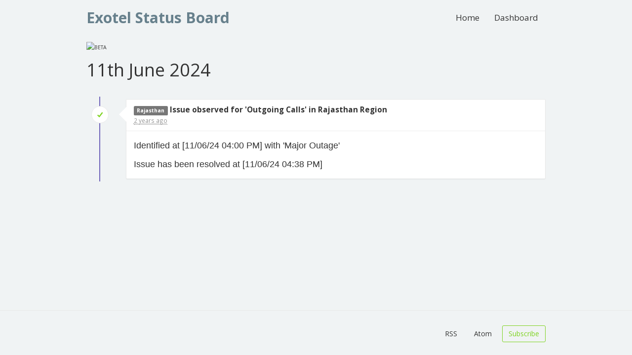

--- FILE ---
content_type: text/html; charset=UTF-8
request_url: https://status.exotel.in/incident/14884
body_size: 8437
content:
<!DOCTYPE html>
<html>
<head>
    <meta charset="utf-8">
    <meta http-equiv="X-UA-Compatible" content="IE=edge">

    <meta name="env" content="production">
    <meta name="token" content="jX5LhH8dnJxdW97McvJE1SOcs5L2Lh0NkN0JJfyx">

    <link rel="alternate" type="application/atom+xml" href="/atom" title="Exotel Status Board - Atom Feed">
    <link rel="alternate" type="application/rss+xml" href="/rss" title="Exotel Status Board - RSS Feed">

    <!-- Mobile friendliness -->
    <meta name="HandheldFriendly" content="True">
    <meta name="MobileOptimized" content="320">
    <meta name="viewport" content="width=device-width, initial-scale=1.0, minimum-scale=1.0, maximum-scale=1.0">
    <meta name="apple-mobile-web-app-capable" content="yes">
    <meta name="description" content="Stay up to date with the latest service updates from Exotel Status Board.">

    <meta property="og:type" content="website">
    <meta property="og:title" content="Exotel Status Board">
    <meta property="og:image" content="/img/favicon.png">
    <meta property="og:description" content="Stay up to date with the latest service updates from Exotel Status Board.">

    <!-- Mobile IE allows us to activate ClearType technology for smoothing fonts for easy reading -->
    <meta http-equiv="cleartype" content="on">

    <meta name="msapplication-TileColor" content="#7ed321" />
    <meta name="msapplication-TileImage" content="/img/favicon.png" />

        <link rel="icon" type="image/png" href="/img/favicon-medium-alert.ico">
    <link rel="shortcut icon" href="/img/favicon-medium-alert.png" type="image/x-icon">
    
    <link rel="apple-touch-icon" href="/img/apple-touch-icon.png">
    <link rel="apple-touch-icon" sizes="57x57" href="/img/apple-touch-icon-57x57.png">
    <link rel="apple-touch-icon" sizes="72x72" href="/img/apple-touch-icon-72x72.png">
    <link rel="apple-touch-icon" sizes="114x114" href="/img/apple-touch-icon-114x114.png">
    <link rel="apple-touch-icon" sizes="120x120" href="/img/apple-touch-icon-120x120.png">
    <link rel="apple-touch-icon" sizes="144x144" href="/img/apple-touch-icon-144x144.png">
    <link rel="apple-touch-icon" sizes="152x152" href="/img/apple-touch-icon-152x152.png">

    <title>Exotel Status Board</title>

    <link href="https://fonts.googleapis.com/css?family=Open+Sans:300,400,700&subset=latin" rel="stylesheet" type="text/css">
    <link rel="stylesheet" href="/build/dist/css/all-81fdbf996d.css">

    <style type="text/css">
body.status-page {
    background-color: #f0f3f4;
    color: #333333;
        padding-top: 0;
    }
p, strong { color: #333333 !important; }
.reds { color: #ff6f6f !important; }
.blues { color: #3498db !important; }
.greens { color: #7ed321 !important; }
.yellows { color: #f7ca18 !important; }
.oranges { color: #ff8800 !important; }
.metrics { color: #0dccc0 !important; }
.links { color: #7ed321 !important; }

/**
 * Banner background
 */
.app-banner {
    background-color:  !important;
}

.app-banner-padding {
    padding: 10px !important;
}

/**
 * Alert overrides.
 */
.alert {
    background-color: #f7ca18;
    border-color: #deb515;
    color: white;
}
.alert.alert-success {
    background-color: #7ed321;
    border-color: #71bd1d;
    color: white;
}
.alert.alert-info {
    background-color: #3498db;
    border-color: #2e88c5;
    color: white;
}
.alert.alert-danger {
    background-color: #ff6f6f;
    border-color: #e56363;
    color: white;
}

/**
 * Button Overrides
 */
.btn.links {
    color: #ac8d10;
}
.btn.btn-success {
    background-color: #7ed321;
    border-color: #71bd1d;
    color: white;
}
.btn.btn-success.links {
    color: #589317;
}
.btn.btn-success.btn-outline {
    background-color: transparent;
    border-color: #7ed321;
    color: #7ed321;
}
.btn.btn-success.btn-outline:hover {
    background-color: #7ed321;
    border-color: #71bd1d;
    color: white;
}
.btn.btn-info {
    background-color: #3498db;
    border-color: #2e88c5;
    color: white;
}
.btn.btn-info.links {
    color: #246a99;
}
.btn.btn-danger {
    background-color: #ff6f6f;
    border-color: #e56363;
    color: white;
}
.btn.btn-danger.links {
    color: #b24d4d;
}

/**
 * Background fills Overrides
 */
.component {
    background-color: #ffffff;
    border-color: #e5e5e5;
}
.sub-component {
    background-color: #ffffff;
    border-color: #e5e5e5;
}
.incident {
    background-color: #ffffff;
    border-color: #e5e5e5;
}
.status-icon {
    background-color: #ffffff;
    border-color: #e5e5e5;
}
.panel.panel-message:before {
    border-left-color: #ffffff !important;
    border-right-color: #ffffff !important;
}
.panel.panel-message:after {
    border-left-color: #ffffff !important;
    border-right-color: #ffffff !important;
}
.footer a {
    color: #333333;
}
</style>

    
        <style type="text/css">
    .about-app h2 {
    display: none;
}
ul.list-inline li:nth-child(1) {
   display: none;
}
    </style>
    
    <script type="text/javascript">
        var Global = {};
        Global.locale = 'en';
    </script>
    <script src="/build/dist/js/all-41ed801435.js"></script>
</head>
<body class="status-page no-padding">
    <div class="navbar navbar-custom" role="navigation">
    <div class="container">
        <div class="navbar-header">
            <a class="navbar-brand" href="/"><span>Exotel Status Board</span></a>
        </div>

        <div class="navbar-collapse collapse" id="navbar-menu">
            <ul class="nav navbar-nav navbar-right">
                <li><a href="/">Home</a></li>
                                <li><a href="/dashboard">Dashboard</a></li>
                            </ul>
        </div>
    </div>
</div>

    <div class="container"><img src="http://cdnweb.exotel.in/wp-content/uploads/2015/01/exotel-logo-r-300x200.png" height="100"><sub>BETA</sub></div>

    <div class="container">
        <h1>11th June 2024</h1>

<div class="timeline">
    <div class="content-wrapper">
        <div class="moment first">
            <div class="row event clearfix">
                <div class="col-sm-1">
                    <div class="status-icon status-4" data-toggle="tooltip" title="Fixed" data-placement="left">
                        <i class="icon ion-checkmark greens"></i>
                    </div>
                </div>
                <div class="col-xs-10 col-xs-offset-2 col-sm-11 col-sm-offset-0">
                    <div class="panel panel-message incident">
    <div class="panel-heading">
                        <span class="label label-default">Rajasthan</span>
                <strong>Issue observed for &#039;Outgoing Calls&#039; in Rajasthan Region</strong>
        <br>
        <small class="date">
                        <abbr class="timeago" data-toggle="tooltip" data-placement="right" title="Tuesday 11th June 2024 16:00:22" data-timeago="2024-06-11T16:00:22+0530"></abbr>
                    </small>
    </div>
    <div class="panel-body markdown-body">
        <p>Identified at [11/06/24 04:00 PM] with 'Major Outage'</p>
<p>Issue has been resolved at [11/06/24 04:38 PM]</p>

    </div>
</div>
                </div>
            </div>
        </div>
    </div>
</div>
    </div>

    <footer class="footer">
    <div class="container">
        <div class="row">
            <div class="col-sm-5">
                            </div>
            <div class="col-sm-7">
                <ul class="list-inline">
                                        <li>
                        <a class="btn btn-link" href="/dashboard">Dashboard</a>
                    </li>
                                                            <li>
                        <a class="btn btn-link" href="http://status.exotel.in/rss">RSS</a>
                    </li>
                    <li>
                        <a class="btn btn-link" href="http://status.exotel.in/atom">Atom</a>
                    </li>
                                        <li>
                        <a class="btn btn-success btn-outline" href="http://status.exotel.in/subscribe">Subscribe</a>
                    </li>
                                    </ul>
            </div>
        </div>
    </div>
</footer>

<script>
  (function(i,s,o,g,r,a,m){i['GoogleAnalyticsObject']=r;i[r]=i[r]||function(){
  (i[r].q=i[r].q||[]).push(arguments)},i[r].l=1*new Date();a=s.createElement(o),
  m=s.getElementsByTagName(o)[0];a.async=1;a.src=g;m.parentNode.insertBefore(a,m)
  })(window,document,'script','https://www.google-analytics.com/analytics.js','ga');
  ga('create', 'UA-125265540-1', 'status.exotel.in');
  ga('send', 'pageview');
</script>
</body>
</html>


--- FILE ---
content_type: text/plain
request_url: https://www.google-analytics.com/j/collect?v=1&_v=j102&a=1078439536&t=pageview&_s=1&dl=https%3A%2F%2Fstatus.exotel.in%2Fincident%2F14884&ul=en-us%40posix&dt=Exotel%20Status%20Board&sr=1280x720&vp=1280x720&_u=IEBAAAABAAAAACAAI~&jid=1816164423&gjid=1992339637&cid=2035517249.1769629606&tid=UA-125265540-1&_gid=18352212.1769629606&_r=1&_slc=1&z=933170546
body_size: -451
content:
2,cG-Z01TXD3PHH